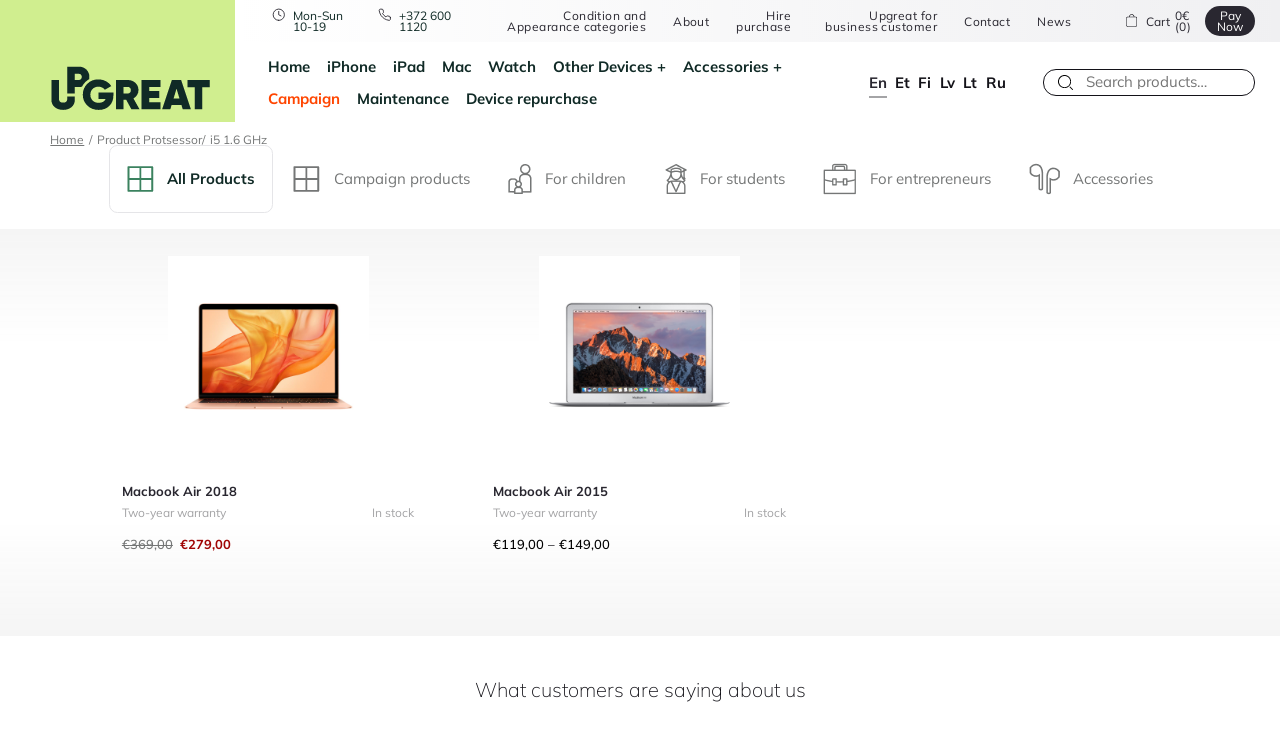

--- FILE ---
content_type: text/html; charset=UTF-8
request_url: https://en.upgreat.ee/processor/i5-1-6-ghz-en/
body_size: 14582
content:
<!doctype html>
<html lang="en-US">

<head>
	<meta charset="UTF-8">
	<meta name="viewport" content="width=device-width, initial-scale=1">
	<meta name="theme-color" content="#ffffff"/>
	<meta name="facebook-domain-verification" content="22vv95dc5psr6yn4jfvy0mmmjaph5w"/>
	<meta name="google-site-verification" content="SNBKyTAyVFgdycAWZQjcU8v9f5ZDl0cefHfofmwuDnM"/>


	<link rel="profile" href="http://gmpg.org/xfn/11">


	
	
	<script>(function (w, d, s, l, i){
w[l]=w[l]||[];
w[l].push({
'gtm.start':
new Date().getTime(), event: 'gtm.js',
});
var f=d.getElementsByTagName(s)[0],
j=d.createElement(s), dl=l!='dataLayer' ? '&l=' + l:'';
j.async=true;
j.src =
'https://www.googletagmanager.com/gtm.js?id=' + i + dl;
f.parentNode.insertBefore(j, f);
})(window, document, 'script', 'dataLayer', 'GTM-KQ26Z2J');</script>
	


	<script data-cookieconsent="ignore">window.dataLayer=window.dataLayer||[];
function gtag(){
dataLayer.push(arguments);
}
gtag("consent", "default", {
ad_personalization: "denied",
ad_storage: "denied",
ad_user_data: "denied",
analytics_storage: "denied",
functionality_storage: "denied",
personalization_storage: "denied",
security_storage: "granted",
wait_for_update: 500,
});
gtag("set", "ads_data_redaction", true);
gtag("set", "url_passthrough", true);</script>
<script id="Cookiebot" src="https://consent.cookiebot.com/uc.js" data-implementation="wp" data-cbid="47e09bff-08e2-40f9-815f-c9a68e1ebeb8" data-culture="EN" data-blockingmode="auto"></script>
<meta name='robots' content='index, follow, max-image-preview:large, max-snippet:-1, max-video-preview:-1'/>
	<style>img:is([sizes="auto" i], [sizes^="auto," i]){contain-intrinsic-size:3000px 1500px}</style>
	

<script data-cfasync="false" data-pagespeed-no-defer data-cookieconsent="ignore">var gtm4wp_datalayer_name="dataLayer";
var dataLayer=dataLayer||[];
const gtm4wp_use_sku_instead=1;
const gtm4wp_currency='EUR';
const gtm4wp_product_per_impression=15;
const gtm4wp_clear_ecommerce=false;
const gtm4wp_datalayer_max_timeout=2000;</script>
<meta property="og:title" content="UPGREAT"/>
<meta property="og:description" content="UPGREAT"/>
<meta property="og:type" content="article"/>
<meta property="og:article:published_time" content="2026-01-14 22:44:03"/>
<meta property="og:article:modified_time" content="2026-01-15 00:45:13"/>
<meta name="twitter:card" content="summary">
<meta name="twitter:title" content="UPGREAT"/>
<meta name="twitter:description" content="UPGREAT"/>

	
	<title>i5 1.6 GHz Archives - UPGREAT</title>
	<link rel="canonical" href="https://en.upgreat.ee/processor/i5-1-6-ghz-en/"/>
	<meta property="og:url" content="https://en.upgreat.ee/processor/i5-1-6-ghz-en/"/>
	<meta property="og:site_name" content="UPGREAT"/>
	<script type="application/ld+json" class="yoast-schema-graph">{"@context":"https://schema.org","@graph":[{"@type":"CollectionPage","@id":"https://en.upgreat.ee/processor/i5-1-6-ghz-en/","url":"https://en.upgreat.ee/processor/i5-1-6-ghz-en/","name":"i5 1.6 GHz Archives - UPGREAT","isPartOf":{"@id":"https://en.upgreat.ee/#website"},"breadcrumb":{"@id":"https://en.upgreat.ee/processor/i5-1-6-ghz-en/#breadcrumb"},"inLanguage":"en-US"},{"@type":"BreadcrumbList","@id":"https://en.upgreat.ee/processor/i5-1-6-ghz-en/#breadcrumb","itemListElement":[{"@type":"ListItem","position":1,"name":"Home","item":"https://en.upgreat.ee/"},{"@type":"ListItem","position":2,"name":"i5 1.6 GHz"}]},{"@type":"WebSite","@id":"https://en.upgreat.ee/#website","url":"https://en.upgreat.ee/","name":"UPGREAT","description":"UPGREAT","publisher":{"@id":"https://en.upgreat.ee/#organization"},"potentialAction":[{"@type":"SearchAction","target":{"@type":"EntryPoint","urlTemplate":"https://en.upgreat.ee/?s={search_term_string}"},"query-input":{"@type":"PropertyValueSpecification","valueRequired":true,"valueName":"search_term_string"}}],"inLanguage":"en-US"},{"@type":"Organization","@id":"https://en.upgreat.ee/#organization","name":"UPGREAT","url":"https://en.upgreat.ee/","logo":{"@type":"ImageObject","inLanguage":"en-US","@id":"https://en.upgreat.ee/#/schema/logo/image/","url":"https://en.upgreat.ee/wp-content/uploads/2022/09/logo-edited.png","contentUrl":"https://en.upgreat.ee/wp-content/uploads/2022/09/logo-edited.png","width":459,"height":287,"caption":"UPGREAT"},"image":{"@id":"https://en.upgreat.ee/#/schema/logo/image/"}}]}</script>
	


<link rel='dns-prefetch' href='//static.klaviyo.com'/>
<link rel="alternate" type="application/rss+xml" title="UPGREAT &raquo; Feed" href="https://en.upgreat.ee/feed/"/>

<link rel="stylesheet" type="text/css" href="//en.upgreat.ee/wp-content/cache/en.upgreat.ee/wpfc-minified/q035rrf/e77fd.css" media="all"/>
<style id='classic-theme-styles-inline-css'>.wp-block-button__link{color:#fff;background-color:#32373c;border-radius:9999px;box-shadow:none;text-decoration:none;padding:calc(.667em + 2px) calc(1.333em + 2px);font-size:1.125em}.wp-block-file__button{background:#32373c;color:#fff;text-decoration:none}</style>
<style id='global-styles-inline-css'>:root{--wp--preset--aspect-ratio--square:1;--wp--preset--aspect-ratio--4-3:4/3;--wp--preset--aspect-ratio--3-4:3/4;--wp--preset--aspect-ratio--3-2:3/2;--wp--preset--aspect-ratio--2-3:2/3;--wp--preset--aspect-ratio--16-9:16/9;--wp--preset--aspect-ratio--9-16:9/16;--wp--preset--color--black:#000000;--wp--preset--color--cyan-bluish-gray:#abb8c3;--wp--preset--color--white:#ffffff;--wp--preset--color--pale-pink:#f78da7;--wp--preset--color--vivid-red:#cf2e2e;--wp--preset--color--luminous-vivid-orange:#ff6900;--wp--preset--color--luminous-vivid-amber:#fcb900;--wp--preset--color--light-green-cyan:#7bdcb5;--wp--preset--color--vivid-green-cyan:#00d084;--wp--preset--color--pale-cyan-blue:#8ed1fc;--wp--preset--color--vivid-cyan-blue:#0693e3;--wp--preset--color--vivid-purple:#9b51e0;--wp--preset--gradient--vivid-cyan-blue-to-vivid-purple:linear-gradient(135deg,rgba(6,147,227,1) 0%,rgb(155,81,224) 100%);--wp--preset--gradient--light-green-cyan-to-vivid-green-cyan:linear-gradient(135deg,rgb(122,220,180) 0%,rgb(0,208,130) 100%);--wp--preset--gradient--luminous-vivid-amber-to-luminous-vivid-orange:linear-gradient(135deg,rgba(252,185,0,1) 0%,rgba(255,105,0,1) 100%);--wp--preset--gradient--luminous-vivid-orange-to-vivid-red:linear-gradient(135deg,rgba(255,105,0,1) 0%,rgb(207,46,46) 100%);--wp--preset--gradient--very-light-gray-to-cyan-bluish-gray:linear-gradient(135deg,rgb(238,238,238) 0%,rgb(169,184,195) 100%);--wp--preset--gradient--cool-to-warm-spectrum:linear-gradient(135deg,rgb(74,234,220) 0%,rgb(151,120,209) 20%,rgb(207,42,186) 40%,rgb(238,44,130) 60%,rgb(251,105,98) 80%,rgb(254,248,76) 100%);--wp--preset--gradient--blush-light-purple:linear-gradient(135deg,rgb(255,206,236) 0%,rgb(152,150,240) 100%);--wp--preset--gradient--blush-bordeaux:linear-gradient(135deg,rgb(254,205,165) 0%,rgb(254,45,45) 50%,rgb(107,0,62) 100%);--wp--preset--gradient--luminous-dusk:linear-gradient(135deg,rgb(255,203,112) 0%,rgb(199,81,192) 50%,rgb(65,88,208) 100%);--wp--preset--gradient--pale-ocean:linear-gradient(135deg,rgb(255,245,203) 0%,rgb(182,227,212) 50%,rgb(51,167,181) 100%);--wp--preset--gradient--electric-grass:linear-gradient(135deg,rgb(202,248,128) 0%,rgb(113,206,126) 100%);--wp--preset--gradient--midnight:linear-gradient(135deg,rgb(2,3,129) 0%,rgb(40,116,252) 100%);--wp--preset--font-size--small:13px;--wp--preset--font-size--medium:20px;--wp--preset--font-size--large:36px;--wp--preset--font-size--x-large:42px;--wp--preset--spacing--20:0.44rem;--wp--preset--spacing--30:0.67rem;--wp--preset--spacing--40:1rem;--wp--preset--spacing--50:1.5rem;--wp--preset--spacing--60:2.25rem;--wp--preset--spacing--70:3.38rem;--wp--preset--spacing--80:5.06rem;--wp--preset--shadow--natural:6px 6px 9px rgba(0, 0, 0, 0.2);--wp--preset--shadow--deep:12px 12px 50px rgba(0, 0, 0, 0.4);--wp--preset--shadow--sharp:6px 6px 0px rgba(0, 0, 0, 0.2);--wp--preset--shadow--outlined:6px 6px 0px -3px rgba(255, 255, 255, 1), 6px 6px rgba(0, 0, 0, 1);--wp--preset--shadow--crisp:6px 6px 0px rgba(0, 0, 0, 1);}:where(.is-layout-flex){gap:0.5em;}:where(.is-layout-grid){gap:0.5em;}body .is-layout-flex{display:flex;}.is-layout-flex{flex-wrap:wrap;align-items:center;}.is-layout-flex > :is(*, div){margin:0;}body .is-layout-grid{display:grid;}.is-layout-grid > :is(*, div){margin:0;}:where(.wp-block-columns.is-layout-flex){gap:2em;}:where(.wp-block-columns.is-layout-grid){gap:2em;}:where(.wp-block-post-template.is-layout-flex){gap:1.25em;}:where(.wp-block-post-template.is-layout-grid){gap:1.25em;}.has-black-color{color:var(--wp--preset--color--black) !important;}.has-cyan-bluish-gray-color{color:var(--wp--preset--color--cyan-bluish-gray) !important;}.has-white-color{color:var(--wp--preset--color--white) !important;}.has-pale-pink-color{color:var(--wp--preset--color--pale-pink) !important;}.has-vivid-red-color{color:var(--wp--preset--color--vivid-red) !important;}.has-luminous-vivid-orange-color{color:var(--wp--preset--color--luminous-vivid-orange) !important;}.has-luminous-vivid-amber-color{color:var(--wp--preset--color--luminous-vivid-amber) !important;}.has-light-green-cyan-color{color:var(--wp--preset--color--light-green-cyan) !important;}.has-vivid-green-cyan-color{color:var(--wp--preset--color--vivid-green-cyan) !important;}.has-pale-cyan-blue-color{color:var(--wp--preset--color--pale-cyan-blue) !important;}.has-vivid-cyan-blue-color{color:var(--wp--preset--color--vivid-cyan-blue) !important;}.has-vivid-purple-color{color:var(--wp--preset--color--vivid-purple) !important;}.has-black-background-color{background-color:var(--wp--preset--color--black) !important;}.has-cyan-bluish-gray-background-color{background-color:var(--wp--preset--color--cyan-bluish-gray) !important;}.has-white-background-color{background-color:var(--wp--preset--color--white) !important;}.has-pale-pink-background-color{background-color:var(--wp--preset--color--pale-pink) !important;}.has-vivid-red-background-color{background-color:var(--wp--preset--color--vivid-red) !important;}.has-luminous-vivid-orange-background-color{background-color:var(--wp--preset--color--luminous-vivid-orange) !important;}.has-luminous-vivid-amber-background-color{background-color:var(--wp--preset--color--luminous-vivid-amber) !important;}.has-light-green-cyan-background-color{background-color:var(--wp--preset--color--light-green-cyan) !important;}.has-vivid-green-cyan-background-color{background-color:var(--wp--preset--color--vivid-green-cyan) !important;}.has-pale-cyan-blue-background-color{background-color:var(--wp--preset--color--pale-cyan-blue) !important;}.has-vivid-cyan-blue-background-color{background-color:var(--wp--preset--color--vivid-cyan-blue) !important;}.has-vivid-purple-background-color{background-color:var(--wp--preset--color--vivid-purple) !important;}.has-black-border-color{border-color:var(--wp--preset--color--black) !important;}.has-cyan-bluish-gray-border-color{border-color:var(--wp--preset--color--cyan-bluish-gray) !important;}.has-white-border-color{border-color:var(--wp--preset--color--white) !important;}.has-pale-pink-border-color{border-color:var(--wp--preset--color--pale-pink) !important;}.has-vivid-red-border-color{border-color:var(--wp--preset--color--vivid-red) !important;}.has-luminous-vivid-orange-border-color{border-color:var(--wp--preset--color--luminous-vivid-orange) !important;}.has-luminous-vivid-amber-border-color{border-color:var(--wp--preset--color--luminous-vivid-amber) !important;}.has-light-green-cyan-border-color{border-color:var(--wp--preset--color--light-green-cyan) !important;}.has-vivid-green-cyan-border-color{border-color:var(--wp--preset--color--vivid-green-cyan) !important;}.has-pale-cyan-blue-border-color{border-color:var(--wp--preset--color--pale-cyan-blue) !important;}.has-vivid-cyan-blue-border-color{border-color:var(--wp--preset--color--vivid-cyan-blue) !important;}.has-vivid-purple-border-color{border-color:var(--wp--preset--color--vivid-purple) !important;}.has-vivid-cyan-blue-to-vivid-purple-gradient-background{background:var(--wp--preset--gradient--vivid-cyan-blue-to-vivid-purple) !important;}.has-light-green-cyan-to-vivid-green-cyan-gradient-background{background:var(--wp--preset--gradient--light-green-cyan-to-vivid-green-cyan) !important;}.has-luminous-vivid-amber-to-luminous-vivid-orange-gradient-background{background:var(--wp--preset--gradient--luminous-vivid-amber-to-luminous-vivid-orange) !important;}.has-luminous-vivid-orange-to-vivid-red-gradient-background{background:var(--wp--preset--gradient--luminous-vivid-orange-to-vivid-red) !important;}.has-very-light-gray-to-cyan-bluish-gray-gradient-background{background:var(--wp--preset--gradient--very-light-gray-to-cyan-bluish-gray) !important;}.has-cool-to-warm-spectrum-gradient-background{background:var(--wp--preset--gradient--cool-to-warm-spectrum) !important;}.has-blush-light-purple-gradient-background{background:var(--wp--preset--gradient--blush-light-purple) !important;}.has-blush-bordeaux-gradient-background{background:var(--wp--preset--gradient--blush-bordeaux) !important;}.has-luminous-dusk-gradient-background{background:var(--wp--preset--gradient--luminous-dusk) !important;}.has-pale-ocean-gradient-background{background:var(--wp--preset--gradient--pale-ocean) !important;}.has-electric-grass-gradient-background{background:var(--wp--preset--gradient--electric-grass) !important;}.has-midnight-gradient-background{background:var(--wp--preset--gradient--midnight) !important;}.has-small-font-size{font-size:var(--wp--preset--font-size--small) !important;}.has-medium-font-size{font-size:var(--wp--preset--font-size--medium) !important;}.has-large-font-size{font-size:var(--wp--preset--font-size--large) !important;}.has-x-large-font-size{font-size:var(--wp--preset--font-size--x-large) !important;}:where(.wp-block-post-template.is-layout-flex){gap:1.25em;}:where(.wp-block-post-template.is-layout-grid){gap:1.25em;}:where(.wp-block-columns.is-layout-flex){gap:2em;}:where(.wp-block-columns.is-layout-grid){gap:2em;}:root :where(.wp-block-pullquote){font-size:1.5em;line-height:1.6;}</style>

<link rel="stylesheet" type="text/css" href="//en.upgreat.ee/wp-content/cache/en.upgreat.ee/wpfc-minified/d7b49ura/e77fd.css" media="all"/>
<style id='contact-form-7-inline-css'>.wpcf7 .wpcf7-recaptcha iframe{margin-bottom:0;}.wpcf7 .wpcf7-recaptcha[data-align="center"] > div{margin:0 auto;}.wpcf7 .wpcf7-recaptcha[data-align="right"] > div{margin:0 0 0 auto;}</style>


<link rel="stylesheet" type="text/css" href="//en.upgreat.ee/wp-content/cache/en.upgreat.ee/wpfc-minified/qj1ua5ww/e77hp.css" media="all"/>
<style id='woocommerce-inline-inline-css'>.woocommerce form .form-row .required{visibility:visible;}</style>






<link rel="stylesheet" type="text/css" href="//en.upgreat.ee/wp-content/cache/en.upgreat.ee/wpfc-minified/1z7vyrwa/e77fd.css" media="all"/>
<style id='heateor_sss_frontend_css-inline-css'>.heateor_sss_button_instagram span.heateor_sss_svg,a.heateor_sss_instagram span.heateor_sss_svg{background:radial-gradient(circle at 30% 107%,#fdf497 0,#fdf497 5%,#fd5949 45%,#d6249f 60%,#285aeb 90%)}.heateor_sss_horizontal_sharing .heateor_sss_svg,.heateor_sss_standard_follow_icons_container .heateor_sss_svg{color:#fff;border-width:0px;border-style:solid;border-color:transparent}.heateor_sss_horizontal_sharing .heateorSssTCBackground{color:#666}.heateor_sss_horizontal_sharing span.heateor_sss_svg:hover,.heateor_sss_standard_follow_icons_container span.heateor_sss_svg:hover{border-color:transparent;}.heateor_sss_vertical_sharing span.heateor_sss_svg,.heateor_sss_floating_follow_icons_container span.heateor_sss_svg{color:#fff;border-width:0px;border-style:solid;border-color:transparent;}.heateor_sss_vertical_sharing .heateorSssTCBackground{color:#666;}.heateor_sss_vertical_sharing span.heateor_sss_svg:hover,.heateor_sss_floating_follow_icons_container span.heateor_sss_svg:hover{border-color:transparent;}@media screen and (max-width:783px){.heateor_sss_vertical_sharing{display:none!important}}</style>


<link rel="stylesheet" type="text/css" href="//en.upgreat.ee/wp-content/cache/en.upgreat.ee/wpfc-minified/6kzf74ho/e77fd.css" media="all"/>
<script src="//en.upgreat.ee/wp-content/cache/en.upgreat.ee/frjmbblr/e77fe.js" id="jquery-core-js"></script>
<script src="//en.upgreat.ee/wp-content/cache/en.upgreat.ee/6yi96nhf/e77fe.js" id="jquery-migrate-js"></script>
<script src="//en.upgreat.ee/wp-content/cache/en.upgreat.ee/qskifbja/e77fe.js" id="jquery-cascadingdropdown-js"></script>
<script src="//en.upgreat.ee/wp-content/cache/en.upgreat.ee/mjjawscz/e77fe.js" id="eabi-cascadingdropdown-js"></script>
<script id="wpml-cookie-js-extra">var wpml_cookies={"wp-wpml_current_language":{"value":"en","expires":1,"path":"\/"}};
var wpml_cookies={"wp-wpml_current_language":{"value":"en","expires":1,"path":"\/"}};</script>
<script src="//en.upgreat.ee/wp-content/cache/en.upgreat.ee/2z9mg5l5/e77fe.js" id="wpml-cookie-js" defer="defer" data-wp-strategy="defer"></script>
<script src="//en.upgreat.ee/wp-content/cache/en.upgreat.ee/g4yyb6oh/e77fe.js" id="jquery-blockui-js" defer="defer" data-wp-strategy="defer"></script>
<script id="wc-add-to-cart-js-extra">var wc_add_to_cart_params={"ajax_url":"\/wp-admin\/admin-ajax.php?lang=en","wc_ajax_url":"\/?wc-ajax=%%endpoint%%&lang=en","i18n_view_cart":"View cart","cart_url":"https:\/\/en.upgreat.ee\/checkout-2\/","is_cart":"","cart_redirect_after_add":"no"};</script>
<script src="//en.upgreat.ee/wp-content/cache/en.upgreat.ee/e73zq9gr/e77fe.js" id="wc-add-to-cart-js" defer="defer" data-wp-strategy="defer"></script>
<script src="//en.upgreat.ee/wp-content/cache/en.upgreat.ee/16ecy4a/e77fe.js" id="js-cookie-js" defer="defer" data-wp-strategy="defer"></script>
<script id="woocommerce-js-extra">var woocommerce_params={"ajax_url":"\/wp-admin\/admin-ajax.php?lang=en","wc_ajax_url":"\/?wc-ajax=%%endpoint%%&lang=en","i18n_password_show":"Show password","i18n_password_hide":"Hide password"};</script>
<script src="//en.upgreat.ee/wp-content/cache/en.upgreat.ee/2mshw9tg/e77fe.js" id="woocommerce-js" defer="defer" data-wp-strategy="defer"></script>
<script id="wc-settings-dep-in-header-js-after">console.warn("Scripts that have a dependency on [wc-settings, wc-blocks-checkout] must be loaded in the footer, klaviyo-klaviyo-checkout-block-editor-script was registered to load in the header, but has been switched to load in the footer instead. See https://github.com/woocommerce/woocommerce-gutenberg-products-block/pull/5059");
console.warn("Scripts that have a dependency on [wc-settings, wc-blocks-checkout] must be loaded in the footer, klaviyo-klaviyo-checkout-block-view-script was registered to load in the header, but has been switched to load in the footer instead. See https://github.com/woocommerce/woocommerce-gutenberg-products-block/pull/5059");</script>
<script id="wpml-xdomain-data-js-extra">var wpml_xdomain_data={"css_selector":"wpml-ls-item","ajax_url":"https:\/\/en.upgreat.ee\/wp-admin\/admin-ajax.php","current_lang":"en","_nonce":"72da8089c0"};</script>
<script src="//en.upgreat.ee/wp-content/cache/en.upgreat.ee/8ytpxwmw/e77fe.js" id="wpml-xdomain-data-js" defer="defer" data-wp-strategy="defer"></script>
<meta name="generator" content="WPML ver:4.8.4 stt:1,15,18,31,32,45;"/>



<script data-cfasync="false" data-pagespeed-no-defer data-cookieconsent="ignore">var dataLayer_content={"pageTitle":"i5 1.6 GHz Archives - UPGREAT","pagePostType":"product","pagePostType2":"tax-product","pageCategory":[],"browserName":"","browserVersion":"","browserEngineName":"","browserEngineVersion":"","osName":"","osVersion":"","deviceType":"bot","deviceManufacturer":"","deviceModel":"","customerTotalOrders":0,"customerTotalOrderValue":0,"customerFirstName":"","customerLastName":"","customerBillingFirstName":"","customerBillingLastName":"","customerBillingCompany":"","customerBillingAddress1":"","customerBillingAddress2":"","customerBillingCity":"","customerBillingState":"","customerBillingPostcode":"","customerBillingCountry":"","customerBillingEmail":"","customerBillingEmailHash":"","customerBillingPhone":"","customerShippingFirstName":"","customerShippingLastName":"","customerShippingCompany":"","customerShippingAddress1":"","customerShippingAddress2":"","customerShippingCity":"","customerShippingState":"","customerShippingPostcode":"","customerShippingCountry":""};
dataLayer.push(dataLayer_content);</script>
<script data-cfasync="false" data-pagespeed-no-defer data-cookieconsent="ignore">console.warn&&console.warn("[GTM4WP] Google Tag Manager container code placement set to OFF !!!");
console.warn&&console.warn("[GTM4WP] Data layer codes are active but GTM container must be loaded using custom coding !!!");</script>
<script id="js-search-dropdown-product" type="x-tmpl-mustache">{{#hasProducts}}
<div class="search-dropdown__right">
<h3>Products</h3>
<div class="search-dropdown__products js-products-search-results">
{{#products}}
<div class="cart__link__product__container">
<a href="{{link}}">
<div class="cart__link__product__image"> {{{thumbnail}}}</div><div class="cart__link__product__info">
<div class="cart__link__product__info__text"> <p>{{name}}</p> {{#sku}} <small><strong>SKU:</strong>{{sku}}</small> {{/sku}} <p>{{{price}}}</p></div></div></a></div>{{/products}}</div><a class="link link--small js-products-search-all-link" href="{{productsAllSearchLink}}">› View All</a></div>{{/hasProducts}}
{{^hasProducts}}
<div class="search-dropdown__right"> <h3>No matches found.</h3></div>{{/hasProducts}}</script>	<noscript><style>.woocommerce-product-gallery{opacity:1 !important;}</style></noscript>
	<link rel="icon" href="https://en.upgreat.ee/wp-content/uploads/2021/06/cropped-ug_fav-4-32x32.png" sizes="32x32"/>
<link rel="icon" href="https://en.upgreat.ee/wp-content/uploads/2021/06/cropped-ug_fav-4-192x192.png" sizes="192x192"/>
<link rel="apple-touch-icon" href="https://en.upgreat.ee/wp-content/uploads/2021/06/cropped-ug_fav-4-180x180.png"/>
<meta name="msapplication-TileImage" content="https://en.upgreat.ee/wp-content/uploads/2021/06/cropped-ug_fav-4-270x270.png"/>
		<style id="wp-custom-css">img[data-lazy-src]{
 opacity:0;}


img.lazyloaded{
 -webkit-transition:opacity .5s linear 0.2s;-moz-transition:opacity .5s linear 0.2s;transition:opacity .5s linear 0.2s;
 opacity:1;}</style>
		

	
	<script>window.gsc=window.gsc||function (){
(gsc.q=gsc.q||[]).push(arguments);
};
var langCode='en';
gsc('params', {
lang: langCode,
});</script>
	


	
	<script type="text/plain" data-cookieconsent="statistics">(function (h, o, t, j, a, r){
h.hj=h.hj||function (){
(h.hj.q=h.hj.q||[]).push(arguments);
};
h._hjSettings={hjid: 3700041, hjsv: 6};
a=o.getElementsByTagName("head")[0];
r=o.createElement("script");
r.async=1;
r.src=t + h._hjSettings.hjid + j + h._hjSettings.hjsv;
a.appendChild(r);
})(window, document, "https://static.hotjar.com/c/hotjar-", ".js?sv=");</script>
	

	<script>(function (ss, ex){
window.ldfdr=window.ldfdr||function (){
(ldfdr._q=ldfdr._q||[]).push([].slice.call(arguments));
};
(function (d, s){
fs=d.getElementsByTagName(s)[0];
function ce(src){
var cs=d.createElement(s);
cs.src=src;
cs.async=1;
fs.parentNode.insertBefore(cs, fs);
};ce('https://sc.lfeeder.com/lftracker_v1_' + ss + (ex ? '_' + ex:'') + '.js');
})(document, 'script');
})('Xbp1oaEO3ev7EdVj');</script>

	
		<style>#CookiebotWidget .CookiebotWidget-logo svg circle{fill:transparent !important;}
           #CookiebotWidget .CookiebotWidget-logo svg path{fill:#000000 !important;}</style>

	
</head>

<body class="archive tax-pa_processor term-i5-1-6-ghz-en term-17177 wp-custom-logo wp-theme-upgreat theme-upgreat woocommerce woocommerce-page woocommerce-no-js hfeed"class="post-1438117 product type-product status-publish product_cat-campaign-products product_cat-mac-en pa_processor-i5-1-6-ghz-en pa_ram-8-gb-en pa_screen-13-en pa_varv-gold-en first instock sale taxable shipping-taxable purchasable product-type-variable" id="js-page-body">


<noscript>
	<iframe src="https://www.googletagmanager.com/ns.html?id=GTM-KQ26Z2J"
			height="0" width="0" style="display:none;visibility:hidden"></iframe>
</noscript>



<div id="page" class="site">
	<div class="headroom">
		<header id="js-masthead" class="site-header" navigation-container>

			<div class="site-header__logo"> <a href="https://en.upgreat.ee/" rel="home" title="UPGREAT"> <img src="https://en.upgreat.ee/wp-content/uploads/2023/07/upgreat-logo-dark-green-transparent-1.svg" alt="UPGR8 OÜ"> </a></div><div class="site-header__menus">
				<div class="site-header__top">
					<div class="contacts desktop"> <p class="contacts__opening"> Mon-Sun 10-19</p> <a class="contacts__number" href="tel: +372 600 1120"> +372 600 1120</a></div><div class="site-header__additional-menu">
						<div class="menu-top-header-english-container"><ul id="menu-top-header-english" class="additional-menu"><li id="menu-item-1163186" class="menu-item menu-item-type-post_type menu-item-object-page menu-item-1163186"><a href="https://en.upgreat.ee/appearance-categories/">Condition and Appearance categories</a></li> <li id="menu-item-1163187" class="menu-item menu-item-type-post_type menu-item-object-page menu-item-1163187"><a href="https://en.upgreat.ee/about/">About</a></li> <li id="menu-item-1163188" class="menu-item menu-item-type-post_type menu-item-object-page menu-item-1163188"><a href="https://en.upgreat.ee/hire-purchase/">Hire purchase</a></li> <li id="menu-item-1163189" class="menu-item menu-item-type-post_type menu-item-object-page menu-item-1163189"><a href="https://en.upgreat.ee/upgreat-for-business-customer/">Upgreat for business customer</a></li> <li id="menu-item-1163190" class="menu-item menu-item-type-post_type menu-item-object-page menu-item-1163190"><a href="https://en.upgreat.ee/contact/">Contact</a></li> <li id="menu-item-1163191" class="menu-item menu-item-type-post_type menu-item-object-page menu-item-1163191"><a href="https://en.upgreat.ee/news/">News</a></li> </ul></div></div><div class="contacts mobile"> <p class="contacts__opening"> Mon-Sun 10-19</p> <a class="contacts__number" href="tel: +372 600 1120"> +372 600 1120</a></div><div class="js-mini-cart-container">
						<div class="mini-cart js-cart-items">
    <a href="https://en.upgreat.ee/checkout-2/">
        <div class="mini-cart__content"> <span>Cart</span> 0€ (0)</div></a>
    <div class="mini-cart__button"> <a class="button button--small" href="https://en.upgreat.ee/checkout-2/">Pay Now</a></div></div></div><div class="header-search" search-container>
						<div class="header-search__button" search-button></div><div class="header-search__content" search-form>
							<div class="search-form">
    <form data-test="" action="https://en.upgreat.ee/shop/" method="get" class="search-form js-autocomplete-search-form">
        <div class="search-form__container"> <input type="hidden" name="lang" value="en"> <input class="search-form__button js-search-field-button" type="submit" value="search" /> <input class="search-form__field search-field js-search-field-input" value="" type="text" name="search_term" autocomplete="off" id="search" placeholder="Search products…" /></div><div class="search-field-length-notice js-search-field-length-notice hidden"> Minimum 2 characters to initiate search</div></form></div><div class="search-dropdown__container js-search-dropdown search-dropdown-hidden">

	<div class="search-dropdown__right">
		<h3>Products</h3>
		<div class="search-dropdown__products js-products-search-results"></div><a class="link link--small js-products-search-all-link" href="">› View All</a></div></div><div class="header-search__button--close" search-close></div></div></div><button class="site-menu-toggle menu-toggle hamburger hamburger--squeeze touch--only"
							id="js-main-menu-toggle" aria-controls="js-main-menu" aria-expanded="false" type="button"
							aria-label="Hamburger Button" burger-button>
                            <span class="hamburger-box">
                                <span class="hamburger-inner"></span>
                            </span>
					</button></div><nav class="site-nav" id="js-main-menu-container" navigation-list>
					<div class="site-nav__menu-area">
						<div class="menu-menu-1-english-container"><ul id="js-main-menu" class="main-menu"><li id="menu-item-1111242" class="menu-item menu-item-type-post_type menu-item-object-page menu-item-home menu-item-1111242"><a href="https://en.upgreat.ee/">Home</a></li> <li id="menu-item-87559" class="menu-item menu-item-type-taxonomy menu-item-object-product_cat menu-item-87559"><a href="https://en.upgreat.ee/product-category/iphone-en/">iPhone</a></li> <li id="menu-item-87558" class="menu-item menu-item-type-taxonomy menu-item-object-product_cat menu-item-87558"><a href="https://en.upgreat.ee/product-category/ipad-en/">iPad</a></li> <li id="menu-item-87561" class="menu-item menu-item-type-taxonomy menu-item-object-product_cat menu-item-87561"><a href="https://en.upgreat.ee/product-category/mac-en/">Mac</a></li> <li id="menu-item-87562" class="menu-item menu-item-type-taxonomy menu-item-object-product_cat menu-item-87562"><a href="https://en.upgreat.ee/product-category/watch-en/">Watch</a></li> <li id="menu-item-1179906" class="menu-item menu-item-type-taxonomy menu-item-object-product_cat menu-item-has-children menu-item-1179906"><a href="https://en.upgreat.ee/product-category/other-devices/">Other Devices</a> <ul class="sub-menu"> <li id="menu-item-1181105" class="menu-item menu-item-type-taxonomy menu-item-object-product_cat menu-item-1181105"><a href="https://en.upgreat.ee/product-category/other-devices/multimedia-en/">Multimedia</a></li> <li id="menu-item-1181108" class="menu-item menu-item-type-taxonomy menu-item-object-product_cat menu-item-1181108"><a href="https://en.upgreat.ee/product-category/other-devices/keyboards-and-mice/">Keyboards and Mice</a></li> <li id="menu-item-1181107" class="menu-item menu-item-type-taxonomy menu-item-object-product_cat menu-item-1181107"><a href="https://en.upgreat.ee/product-category/other-devices/monitors/">Monitors</a></li> <li id="menu-item-1181106" class="menu-item menu-item-type-taxonomy menu-item-object-product_cat menu-item-1181106"><a href="https://en.upgreat.ee/product-category/other-devices/other/">Other</a></li> </ul> </li> <li id="menu-item-87560" class="menu-item menu-item-type-taxonomy menu-item-object-product_cat menu-item-has-children menu-item-87560"><a href="https://en.upgreat.ee/product-category/accessories/">Accessories</a> <ul class="sub-menu"> <li id="menu-item-1182567" class="menu-item menu-item-type-taxonomy menu-item-object-product_cat menu-item-1182567"><a href="https://en.upgreat.ee/product-category/accessories/cases-and-covers/">Cases and Covers</a></li> <li id="menu-item-1182568" class="menu-item menu-item-type-taxonomy menu-item-object-product_cat menu-item-1182568"><a href="https://en.upgreat.ee/product-category/accessories/screen-protectors/">Screen Protectors</a></li> <li id="menu-item-1182566" class="menu-item menu-item-type-taxonomy menu-item-object-product_cat menu-item-1182566"><a href="https://en.upgreat.ee/product-category/accessories/watch-bands/">Watch Bands</a></li> <li id="menu-item-1182565" class="menu-item menu-item-type-taxonomy menu-item-object-product_cat menu-item-1182565"><a href="https://en.upgreat.ee/product-category/accessories/chargers-cables-adapters/">Chargers, cables, adapters</a></li> </ul> </li> <li id="menu-item-1177456" class="campaign-cat menu-item menu-item-type-taxonomy menu-item-object-product_cat menu-item-1177456"><a href="https://en.upgreat.ee/product-category/campaign-products/">Campaign</a></li> <li id="menu-item-148270" class="menu-item menu-item-type-post_type menu-item-object-page menu-item-148270"><a href="https://en.upgreat.ee/maintenance-and-repair-of-apple-devices/">Maintenance</a></li> <li id="menu-item-139004" class="menu-item menu-item-type-post_type menu-item-object-page menu-item-139004"><a href="https://en.upgreat.ee/device-repurchase/">Device repurchase</a></li> </ul></div><div class="menu-top-header-english-container"><ul id="menu-top-header-english-1" class="additional-menu"><li class="menu-item menu-item-type-post_type menu-item-object-page menu-item-1163186"><a href="https://en.upgreat.ee/appearance-categories/">Condition and Appearance categories</a></li> <li class="menu-item menu-item-type-post_type menu-item-object-page menu-item-1163187"><a href="https://en.upgreat.ee/about/">About</a></li> <li class="menu-item menu-item-type-post_type menu-item-object-page menu-item-1163188"><a href="https://en.upgreat.ee/hire-purchase/">Hire purchase</a></li> <li class="menu-item menu-item-type-post_type menu-item-object-page menu-item-1163189"><a href="https://en.upgreat.ee/upgreat-for-business-customer/">Upgreat for business customer</a></li> <li class="menu-item menu-item-type-post_type menu-item-object-page menu-item-1163190"><a href="https://en.upgreat.ee/contact/">Contact</a></li> <li class="menu-item menu-item-type-post_type menu-item-object-page menu-item-1163191"><a href="https://en.upgreat.ee/news/">News</a></li> </ul></div></div><div class="lang-container" lang-container>
							
								<button class="lang-container__current has--children"
										lang-button>
									en<span>&#10095;</span>
								</button>

																<div class="lang-container__lang-other" lang-others> <a href="https://upgreat.ee/processor/i5-1-6-ghz/">et</a> <a href="https://upgreat.fi/processor/i5-1-6-ghz-fi/">fi</a> <a href="https://upgreat.lv/processor/i5-1-6-ghz-lv/">lv</a> <a href="https://upgreat.lt/processor/i5-1-6-ghz-lt/">lt</a> <a href="https://ru.upgreat.ee/processor/i5-1-6-ghz-ru/">ru</a></div></div><div class="search-form">
    <form data-test="" action="https://en.upgreat.ee/shop/" method="get" class="search-form js-autocomplete-search-form">
        <div class="search-form__container"> <input type="hidden" name="lang" value="en"> <input class="search-form__button js-search-field-button" type="submit" value="search" /> <input class="search-form__field search-field js-search-field-input" value="" type="text" name="search_term" autocomplete="off" id="search" placeholder="Search products…" /></div><div class="search-field-length-notice js-search-field-length-notice hidden"> Minimum 2 characters to initiate search</div></form></div><div class="search-dropdown__container js-search-dropdown search-dropdown-hidden">

	<div class="search-dropdown__right">
		<h3>Products</h3>
		<div class="search-dropdown__products js-products-search-results"></div><a class="link link--small js-products-search-all-link" href="">› View All</a></div></div></nav></div></header></div><main id="content" class="site-content">


<section class="shop shop__top">
	<nav class="woocommerce-breadcrumb" aria-label="Breadcrumb"><a href="https://en.upgreat.ee">Home</a><span>/</span>Product Protsessor<span>/</span>i5 1.6 GHz</nav>


<div class="quick-navigation">
  <ul class="quick-navigation__area">
    <li class="quick-navigation__item"> <a class="quick-navigation__link active" name="group_class" value="koik-tooted"> <div class="quick-navigation__img-wrapper"> <img src="https://en.upgreat.ee/wp-content/themes/upgreat/assets/dist/img/svg/all.svg" class="quick-navigation__img"> <img src="https://en.upgreat.ee/wp-content/themes/upgreat/assets/dist/img/svg/all-hover.svg" class="quick-navigation__img--hover"></div>All Products </a> </li>
	  <li class="quick-navigation__item"> <a class="quick-navigation__category_link" href="https://en.upgreat.ee/product-category/campaign-products/"> <div class="quick-navigation__img-wrapper"> <img src="https://en.upgreat.ee/wp-content/themes/upgreat/assets/dist/img/svg/all.svg" class="quick-navigation__img"> <img src="https://en.upgreat.ee/wp-content/themes/upgreat/assets/dist/img/svg/all-hover.svg" class="quick-navigation__img--hover"></div>Campaign products </a> </li>
    <li class="quick-navigation__item"> <a class="quick-navigation__link" name="group_class" value="lapsele-pereliikmele"> <div class="quick-navigation__img-wrapper"> <img src="https://en.upgreat.ee/wp-content/themes/upgreat/assets/dist/img/Vector.png" class="quick-navigation__img"> <img src="https://en.upgreat.ee/wp-content/themes/upgreat/assets/dist/img/Vector.png" class="quick-navigation__img--hover"></div>For children </a> </li>
    <li class="quick-navigation__item"> <a class="quick-navigation__link" name="group_class" value="tudengile"> <div class="quick-navigation__img-wrapper"> <img src="https://en.upgreat.ee/wp-content/themes/upgreat/assets/dist/img/Vector-2.png" class="quick-navigation__img"> <img src="https://en.upgreat.ee/wp-content/themes/upgreat/assets/dist/img/Vector-2.png" class="quick-navigation__img--hover"></div>For students </a> </li>
    <li class="quick-navigation__item"> <a class="quick-navigation__link" name="group_class" value="ettevotjale"> <div class="quick-navigation__img-wrapper"> <img src="https://en.upgreat.ee/wp-content/themes/upgreat/assets/dist/img/Group_40412.png" class="quick-navigation__img"> <img src="https://en.upgreat.ee/wp-content/themes/upgreat/assets/dist/img/Group_40412.png" class="quick-navigation__img--hover"></div>For entrepreneurs </a> </li>
    <li class="quick-navigation__item"> <a class="quick-navigation__link" name="group_class" value="lisatarvikud"> <div class="quick-navigation__img-wrapper"> <img src="https://en.upgreat.ee/wp-content/themes/upgreat/assets/dist/img/Group.png" class="quick-navigation__img"> <img src="https://en.upgreat.ee/wp-content/themes/upgreat/assets/dist/img/Group.png" class="quick-navigation__img--hover"></div>Accessories </a> </li>
  </ul></div></section>

<section class="shop shop--gradient" id="shop">


				
	<div class="max--width shop__grid">
	
		<div class="shop__main max--width--smaller js-list-view-container" id="products-container"><nav class="woocommerce-breadcrumb" aria-label="Breadcrumb"><a href="https://en.upgreat.ee">Home</a><span>/</span>Product Protsessor<span>/</span>i5 1.6 GHz</nav>
	<input type="hidden" id="js-current-page-number" value="1" />
<div class="woocommerce-notices-wrapper"></div><p class="woocommerce-result-count">
	Showing all 2 results</p>

<p class="found-items mobile">
	Found 2 products</p>
	<ul class="products columns-4">


<li data-sku="MACBOOK_AIR_2018" class="product type-product post-1438117 status-publish first instock product_cat-campaign-products product_cat-mac-en sale taxable shipping-taxable purchasable product-type-variable">

	<div class="shop-product">
			<a href="https://en.upgreat.ee/product/macbook-air-2018/">
						<div class="shop-product__image"> <img src='https://upgreat.ee/ugvam/resource/images/MACBOOK_AIR_2018--13%22--Gold--1.jpg' class="attachment-woocommerce_thumbnail size-woocommerce_thumbnail" alt="Macbook Air 2018" loading="lazy"></div><div class="shop-product__title-info">
				<h2 class="woocommerce-loop-product__title">Macbook Air 2018</h2>
										<div class="shop-product__info-points"> <ul> <li class="shop-product__info-points__item"> Two-year warranty </li> <li class="shop-product__info-points__item"> In stock </li> </ul></div></div></a>

			<div class="shop-product__price"> <del aria-hidden="true"><span class="woocommerce-Price-amount amount"><bdi><span class="woocommerce-Price-currencySymbol">&euro;</span>369,00</bdi></span></del> <span class="screen-reader-text">Original price was: &euro;369,00.</span><ins aria-hidden="true"><span class="woocommerce-Price-amount amount"><bdi><span class="woocommerce-Price-currencySymbol">&euro;</span>279,00</bdi></span></ins><span class="screen-reader-text">Current price is: &euro;279,00.</span></div></div></li>

<li data-sku="MACBOOK_AIR_2015" class="product type-product post-1291775 status-publish instock product_cat-campaign-products product_cat-mac-en sale taxable shipping-taxable purchasable product-type-variable">

	<div class="shop-product">
			<a href="https://en.upgreat.ee/product/macbook-air-2015/">
						<div class="shop-product__image"> <img src='https://upgreat.ee/ugvam/resource/images/MACBOOK_AIR_2015--13%22--Silver--1.jpg' class="attachment-woocommerce_thumbnail size-woocommerce_thumbnail" alt="Macbook Air 2015" loading="lazy"></div><div class="shop-product__title-info">
				<h2 class="woocommerce-loop-product__title">Macbook Air 2015</h2>
										<div class="shop-product__info-points"> <ul> <li class="shop-product__info-points__item"> Two-year warranty </li> <li class="shop-product__info-points__item"> In stock </li> </ul></div></div></a>

			<div class="shop-product__price"> <span class="woocommerce-Price-amount amount" aria-hidden="true"><bdi><span class="woocommerce-Price-currencySymbol">&euro;</span>119,00</bdi></span> <span aria-hidden="true">&ndash;</span> <span class="woocommerce-Price-amount amount" aria-hidden="true"><bdi><span class="woocommerce-Price-currencySymbol">&euro;</span>149,00</bdi></span><span class="screen-reader-text">Price range: &euro;119,00 through &euro;149,00</span></div></div></li>
</ul></div></div></section>

<section class="reviews">
	<h2 class="reviews__title">What customers are saying about us</h2>
	<div class="reviews__container max--width">

			<script defer async src='https://cdn.trustindex.io/loader.js?ccf412b3412c488cff960622fd3'></script></div></section></main>

<section class="newsletter js-ws-newsletter">
    <div class="newsletter__section max--width--smaller" id="newsletter">
        <h2 class="section-title">Join our newsletter! Fresh information directly to the inbox!</h2>

        <form class="newsletter__section__form newsletter-form" action="https://en.upgreat.ee/wp-admin/admin-post.php" method="POST">
            <input type="hidden" name="action" value="ws_subscribe_to_mailchimp" />
            <div class="mc4wp-form-fields">
                <div class="newsletter__container"> <input type="email" name="ws_mailchimp_email" class="newsletter__input" placeholder="Enter email address" required> <input type="submit" class="newsletter__btn" value="Join"></div><div class="newsletter-privacy"> <label> <input name="AGREE_TO_TERMS" type="checkbox" value="1" required> <span>I agree</span> <a href="https://en.upgreat.ee/privacy-terms/" target="_blank">with privacy policy terms</a> </label></div></div><div class="js-mailchimp-response"></div></form></div></section></div><footer id="colophon" class="site-footer">
	<div class="site-footer__container__top max--width--smaller">
		<div class="site-footer__menus"> <ul class="site-footer__menu"><li><h3>Products</h3></li><li><a href="https://en.upgreat.ee/product-category/iphone-en/">iPhone</a></li><li><a href="https://en.upgreat.ee/product-category/ipad-en/">iPad</a></li><li><a href="https://en.upgreat.ee/product-category/mac-en/">Mac</a></li><li><a href="https://en.upgreat.ee/product-category/watch-en/">Watch</a></li><li><a href="https://en.upgreat.ee/product-category/other-devices/">Other Devices</a></li><li><a href="https://en.upgreat.ee/product-category/accessories/">Accessories</a></li><li><a href="https://en.upgreat.ee/product-category/campaign-products/">Campaign products</a></li><li><a href="https://en.upgreat.ee/maintenance-and-repair-of-apple-devices/">Maintenance and Service</a></li><li><a href="https://en.upgreat.ee/device-repurchase/">Device repurchase</a></li></ul><ul class="site-footer__menu"><li><h3>General information</h3></li><li><a href="https://en.upgreat.ee/contact/">Contact</a></li><li><a href="https://en.upgreat.ee/about/">About</a></li><li><a href="https://en.upgreat.ee/upgreat-for-business-customer/">Business client</a></li><li><a href="https://upgreat.goaffpro.com">Affiliate partner account</a></li></ul><ul class="site-footer__menu"><li><h3>Purchase & Warranty</h3></li><li><a href="https://en.upgreat.ee/product-return/">Product Return</a></li><li><a href="https://en.upgreat.ee/sales-terms-and-conditions/">Sales terms and conditions</a></li><li><a href="https://en.upgreat.ee/warranty-terms-and-conditions/">Warranty terms and conditions</a></li><li><a href="https://en.upgreat.ee/waste-collection/">Waste collection</a></li><li><a href="https://en.upgreat.ee/appearance-categories/">Condition and Appearance categories</a></li><li class="payment-methods"> <img data-src="https://en.upgreat.ee/wp-content/uploads/2021/08/Visa.svg" data-srcset="" data-sizes="(max-width: 150px) 100vw, 150px"class="js-lazyload-image" src="https://en.upgreat.ee/wp-content/uploads/2021/08/Visa.svg" alt=""title=""/> <img data-src="https://en.upgreat.ee/wp-content/uploads/2021/06/Mastercard.svg" data-srcset="" data-sizes="(max-width: 150px) 100vw, 150px"class="js-lazyload-image" src="https://en.upgreat.ee/wp-content/uploads/2021/06/Mastercard.svg" alt=""title=""/> <img data-src="https://en.upgreat.ee/wp-content/uploads/2021/06/Maestro.svg" data-srcset="" data-sizes="(max-width: 150px) 100vw, 150px"class="js-lazyload-image" src="https://en.upgreat.ee/wp-content/uploads/2021/06/Maestro.svg" alt=""title=""/> <img data-src="https://en.upgreat.ee/wp-content/uploads/2021/06/Amex.svg" data-srcset="" data-sizes="(max-width: 150px) 100vw, 150px"class="js-lazyload-image" src="https://en.upgreat.ee/wp-content/uploads/2021/06/Amex.svg" alt=""title=""/> </li></ul><ul class="site-footer__menu"><li><h3>Conditions</h3></li><li><a href="https://en.upgreat.ee/hire-purchase/">Hire purchase</a></li><li><a href="https://en.upgreat.ee/privacy-terms/">Privacy terms</a></li><li><a href="https://en.upgreat.ee/service-terms-and-conditions/">Service terms and conditions</a></li></ul></div><div class="footer-info">
			

<h3 class="title title--uppercase title--medium">UPGR8 OÜ</h3>
<div class="footer-info__info">
            <div class="footer-info__temporary">
            <ul>
<li>We are available by Chat Mon-Sat. 10-21, Sun 10-19, by phone and e-mail Mon-Sun. 10-19. Call us: +372 600 1449 or +372 600 1120</li>
<li>All our products are in stock and come with a 14-day return policy.</li>
<li>The store in T1 Tallinn Shopping Centre is open Mo-Su 10-20. Peterburi tee 2. Tallinn.</li>
<li>The store in Lasnamäe Centrum is open Mo-Sa 10-21, Su 10-19. Mustakivi tee 13, Tallinn.</li>
</ul>
<p><code><div class="heateor_sss_sharing_container heateor_sss_horizontal_sharing" data-heateor-ss-offset="0" data-heateor-sss-href='https://en.upgreat.ee/product/macbook-air-2015/'><div class="heateor_sss_sharing_ul"><a aria-label="Facebook Share" style="padding:7.35px 0 !important" class="heateor_sss_facebook_share"><div class="fb-share-button" data-href="https://en.upgreat.ee/product/macbook-air-2015/" data-layout="button"></div></a><a target="_blank" aria-label="Facebook Messenger" class="heateor_sss_button_facebook_messenger" href="https://www.facebook.com/dialog/send?app_id=1904103319867886&display=popup&link=https%3A%2F%2Fen.upgreat.ee%2Fproduct%2Fmacbook-air-2015%2F&redirect_uri=https%3A%2F%2Fen.upgreat.ee%2Fproduct%2Fmacbook-air-2015%2F" style="font-size:32px!important;box-shadow:none;display:inline-block;vertical-align:middle"><span class="heateor_sss_svg heateor_sss_s__default heateor_sss_s_facebook_messenger" style="background-color:#0084ff;width:35px;height:35px;border-radius:999px;display:inline-block;opacity:1;float:left;font-size:32px;box-shadow:none;display:inline-block;font-size:16px;padding:0 4px;vertical-align:middle;background-repeat:repeat;overflow:hidden;padding:0;cursor:pointer;box-sizing:content-box"><svg style="display:block;border-radius:999px;" focusable="false" aria-hidden="true" xmlns="http://www.w3.org/2000/svg" width="100%" height="100%" viewBox="-2 -2 36 36"><path fill="#fff" d="M16 5C9.986 5 5.11 9.56 5.11 15.182c0 3.2 1.58 6.054 4.046 7.92V27l3.716-2.06c.99.276 2.04.425 3.128.425 6.014 0 10.89-4.56 10.89-10.183S22.013 5 16 5zm1.147 13.655L14.33 15.73l-5.423 3 5.946-6.31 2.816 2.925 5.42-3-5.946 6.31z"/></svg></span></a><a aria-label="Whatsapp" class="heateor_sss_whatsapp" href="https://api.whatsapp.com/send?text=Macbook%20Air%202015%20https%3A%2F%2Fen.upgreat.ee%2Fproduct%2Fmacbook-air-2015%2F" title="Whatsapp" rel="nofollow noopener" target="_blank" style="font-size:32px!important;box-shadow:none;display:inline-block;vertical-align:middle"><span class="heateor_sss_svg" style="background-color:#55eb4c;width:35px;height:35px;border-radius:999px;display:inline-block;opacity:1;float:left;font-size:32px;box-shadow:none;display:inline-block;font-size:16px;padding:0 4px;vertical-align:middle;background-repeat:repeat;overflow:hidden;padding:0;cursor:pointer;box-sizing:content-box"><svg style="display:block;border-radius:999px;" focusable="false" aria-hidden="true" xmlns="http://www.w3.org/2000/svg" width="100%" height="100%" viewBox="-6 -5 40 40"><path class="heateor_sss_svg_stroke heateor_sss_no_fill" stroke="#fff" stroke-width="2" fill="none" d="M 11.579798566743314 24.396926207859085 A 10 10 0 1 0 6.808479557110079 20.73576436351046"></path><path d="M 7 19 l -1 6 l 6 -1" class="heateor_sss_no_fill heateor_sss_svg_stroke" stroke="#fff" stroke-width="2" fill="none"></path><path d="M 10 10 q -1 8 8 11 c 5 -1 0 -6 -1 -3 q -4 -3 -5 -5 c 4 -2 -1 -5 -1 -4" fill="#fff"></path></svg></span></a></div><div class="heateorSssClear"></div></div></code></p></div></div><div class="footer-info__info"> <p> <b>Address: </b> <a target="_blank" href="https://goo.gl/maps/WF5YbJJN9ksq1hv9A"> Peterburi tee 2, 11415 Tallinn, Eesti</a> </p> <p> <b> Phone number: </b> <a href="tel: +372 600 1120"> +372 600 1120</a> </p> <p> <b> E-mail address: </b> <a href="mailto:info@upgreat.ee">info@upgreat.ee</a> </p></div><div class="footer-info__buttons">
    <div class="footer-info__buttons__content"> <a target="_blank" class="button button--line" href="https://www.google.com/maps/place/T1+Center/@59.4247085,24.7926591,17z/data=!3m1!5s0x4692eb553f871851:0x73ef80fe74d07fb9!4m6!3m5!1s0x4692eb5530a8cb95:0xc94320d71399e5ed!8m2!3d59.4247058!4d24.795234!16s%2Fg%2F11fhvxfd5m?entry=ttu">Location map</a> <img src="https://en.upgreat.ee/wp-content/uploads/2023/07/upgreat-logo-dark-green-transparent-1.svg" alt="UPGR8 OÜ"></div></div><div class="footer-info__info"> <p> <b> Registration number: </b> 16044755 </p> <p> <b> VAT number: </b> EE102289046 </p> <p> <b> Account: </b> Swedbank EE152200221075059739 </p> <p> <a target="_blank" href="https://www.phonecheck.com/partners/upgreat"> <img style="width: auto; height: auto; max-height: 8rem;" src="https://en.upgreat.ee/wp-content/uploads/2024/04/phonecheck_upgreat_verified_partner.png" alt=""> </a> </p></div></div></div><div class="site-footer__container__bottom max--width--smaller">
		<div class="site-footer__container__bottom__left"> <p>© UPGR8 OÜ 2026</p> <span>|</span> <a href="https://en.upgreat.ee/privacy-terms/">Privaatsustingimused</a></div></div></div></div></footer>

<div class="ie-alert" id="js-ie-alert">
    <div class="ie-alert__container">
        <div> <img src="https://en.upgreat.ee/wp-content/themes/upgreat/assets/dist/img/svg/ie-logo.svg" alt="Internet Explorer Icon"></div><div class="ie-alert__container__content">
            <p><strong>NB!</strong> Microsoft on loobunud Internet Exploreri arendamisest ning sellele uuenduste
                tegemisest ja ei soovita antud internetibrauserit turvanõrkuste tõttu kasutada. Internet Explorer ei
                toeta enam uusi võrgustandardeid ning antud veebilahendus ei tööta siinses brauseris korrektselt.            </p>

            <div class="ie-alert__container__content__browsers-links"> <p>Palun lae alla mõni moodne veebilehitseja:</p> <ul> <li> <a target="_blank" rel="noreferrer" href="https://www.google.com/intl/et/chrome/">Google Chrome </a> </li> <li> <a target="_blank" rel="noreferrer" href="https://www.mozilla.org/et/firefox/new/">Mozilla Firefox </a> </li> <li> <a target="_blank" rel="noreferrer" href="https://www.microsoft.com/en-us/edge">Microsoft Edge </a> </li> </ul></div></div><button class="ie-alert__container__close" id="js-close-alert">&#10005;</button></div></div><div class="page--shadow" id="js-page-shadow"></div><script type="speculationrules">{"prefetch":[{"source":"document","where":{"and":[{"href_matches":"\/*"},{"not":{"href_matches":["\/wp-*.php","\/wp-admin\/*","\/wp-content\/uploads\/*","\/wp-content\/*","\/wp-content\/plugins\/*","\/wp-content\/themes\/upgreat\/*","\/*\\?(.+)"]}},{"not":{"selector_matches":"a[rel~=\"nofollow\"]"}},{"not":{"selector_matches":".no-prefetch, .no-prefetch a"}}]},"eagerness":"conservative"}]}</script>
<script type="application/ld+json">{"@context":"https:\/\/schema.org\/","@graph":[{"@type":"BreadcrumbList","itemListElement":[{"@type":"ListItem","position":1,"item":{"name":"Home","@id":"https:\/\/en.upgreat.ee"}},{"@type":"ListItem","position":2,"item":{"name":"Product Protsessor","@id":"https:\/\/en.upgreat.ee\/processor\/i5-1-6-ghz-en\/"}},{"@type":"ListItem","position":3,"item":{"name":"i5 1.6 GHz","@id":"https:\/\/en.upgreat.ee\/processor\/i5-1-6-ghz-en\/"}}]},{"@type":"BreadcrumbList","itemListElement":[{"@type":"ListItem","position":1,"item":{"name":"Home","@id":"https:\/\/en.upgreat.ee"}},{"@type":"ListItem","position":2,"item":{"name":"Product Protsessor","@id":"https:\/\/en.upgreat.ee\/processor\/i5-1-6-ghz-en\/"}},{"@type":"ListItem","position":3,"item":{"name":"i5 1.6 GHz","@id":"https:\/\/en.upgreat.ee\/processor\/i5-1-6-ghz-en\/"}}]}]}</script>	<script>(function (){
var c=document.body.className;
c=c.replace(/woocommerce-no-js/, 'woocommerce-js');
document.body.className=c;
})();</script>
	
<link rel="stylesheet" type="text/css" href="//en.upgreat.ee/wp-content/cache/en.upgreat.ee/wpfc-minified/1qxk71w6/e77fd.css" media="all"/>
<script async src='//static.klaviyo.com/onsite/js/SnQQPv/klaviyo.js?ver=3.7.2'></script><script src="//en.upgreat.ee/wp-content/cache/en.upgreat.ee/kzvybjp8/e77fe.js" id="wp-hooks-js"></script>
<script src="//en.upgreat.ee/wp-content/cache/en.upgreat.ee/7c1bgio1/e77fe.js" id="wp-i18n-js"></script>
<script id="wp-i18n-js-after">wp.i18n.setLocaleData({ 'text direction\u0004ltr': [ 'ltr' ] });</script>
<script src="//en.upgreat.ee/wp-content/cache/en.upgreat.ee/977f3e0t/e77fe.js" id="swv-js"></script>
<script id="contact-form-7-js-before">var wpcf7={
"api": {
"root": "https:\/\/en.upgreat.ee\/wp-json\/",
"namespace": "contact-form-7\/v1"
}};</script>
<script src="//en.upgreat.ee/wp-content/cache/en.upgreat.ee/lln71bid/e77fe.js" id="contact-form-7-js"></script>
<script id="esto-calculator-js-js-extra">var estoCalculatorAjax={"ajax_url":"https:\/\/en.upgreat.ee\/wp-admin\/admin-ajax.php","nonce":"7b4d2cace7"};</script>
<script src="//en.upgreat.ee/wp-content/cache/en.upgreat.ee/99kimrf8/e77g2.js" id="esto-calculator-js-js"></script>
<script src="//en.upgreat.ee/wp-content/cache/en.upgreat.ee/kxyu45lw/e77fe.js" id="wpascript-js"></script>
<script id="wpascript-js-after">wpa_field_info={"wpa_field_name":"lftiox502","wpa_field_value":151080,"wpa_add_test":"no"}</script>
<script src="https://en.upgreat.ee/wp-content/plugins/duracelltomi-google-tag-manager/dist/js/gtm4wp-contact-form-7-tracker.js?ver=1.22.2" id="gtm4wp-contact-form-7-tracker-js"></script>
<script src="https://en.upgreat.ee/wp-content/plugins/duracelltomi-google-tag-manager/dist/js/gtm4wp-form-move-tracker.js?ver=1.22.2" id="gtm4wp-form-move-tracker-js"></script>
<script src="https://en.upgreat.ee/wp-content/plugins/duracelltomi-google-tag-manager/dist/js/gtm4wp-ecommerce-generic.js?ver=1.22.2" id="gtm4wp-ecommerce-generic-js"></script>
<script src="https://en.upgreat.ee/wp-content/plugins/duracelltomi-google-tag-manager/dist/js/gtm4wp-woocommerce.js?ver=1.22.2" id="gtm4wp-woocommerce-js"></script>
<script id="ws-custom-js-js-extra">var php_object={"ajax_url":"https:\/\/en.upgreat.ee\/wp-admin\/admin-ajax.php","shop_url":"https:\/\/en.upgreat.ee\/processor\/i5-1-6-ghz-en\/","shop_url_paged":"https:\/\/en.upgreat.ee\/processor\/i5-1-6-ghz-en\/page\/%PAGE_NUMBER%\/","cart_url":"https:\/\/en.upgreat.ee\/checkout-2\/","translations":{"subscribing_label":"Subscribing...","subscription_error":"Please insert a valid e-mail aadress!","coupon_code_missing":"Insert coupon code!","read_more":"Read more","add_to_wishlist":"Lisa lemmikutesse","remove_from_wishlist":"Eemalda lemmikutest","read_less":"Close","sell_back":"sell back"}};
var panoramic_view_controller={"video_default_speed":"1","video_max_speed":"16","video_pause_duration":"5000"};</script>
<script src="https://en.upgreat.ee/wp-content/themes/upgreat/assets/dist/js/bundle.min.js?ver=1.1.132" id="ws-custom-js-js"></script>
<script id="cart-widget-js-extra">var actions={"is_lang_switched":"1","force_reset":"0"};</script>
<script src="//en.upgreat.ee/wp-content/cache/en.upgreat.ee/e1yyoa20/e77fe.js" id="cart-widget-js" defer="defer" data-wp-strategy="defer"></script>
<script id="heateor_sss_sharing_js-js-before">function heateorSssLoadEvent(e){var t=window.onload;if(typeof window.onload!="function"){window.onload=e}else{window.onload=function(){t();e()}}};	var heateorSssSharingAjaxUrl='https://en.upgreat.ee/wp-admin/admin-ajax.php', heateorSssCloseIconPath='https://en.upgreat.ee/wp-content/plugins/sassy-social-share/public/../images/close.png', heateorSssPluginIconPath='https://en.upgreat.ee/wp-content/plugins/sassy-social-share/public/../images/logo.png', heateorSssHorizontalSharingCountEnable=0, heateorSssVerticalSharingCountEnable=0, heateorSssSharingOffset=-10; var heateorSssMobileStickySharingEnabled=0;var heateorSssCopyLinkMessage="Link copied.";var heateorSssUrlCountFetched=[], heateorSssSharesText='Shares', heateorSssShareText='Share';function heateorSssPopup(e){window.open(e,"popUpWindow","height=400,width=600,left=400,top=100,resizable,scrollbars,toolbar=0,personalbar=0,menubar=no,location=no,directories=no,status")}function heateorSssInitiateFB(){FB.init({appId:"",channelUrl:"",status:!0,cookie:!0,xfbml:!0,version:"v23.0"})}window.fbAsyncInit=function(){heateorSssInitiateFB(),0&&(FB.Event.subscribe("edge.create",function(e){heateorSsmiMycredPoints("Facebook_like_recommend","",e?e:"")}),FB.Event.subscribe("edge.remove",function(e){heateorSsmiMycredPoints("Facebook_like_recommend","",e?e:"","Minus point(s) for undoing Facebook like-recommend")})),0&&(FB.Event.subscribe("edge.create",function(e){heateorSsgaSocialPluginsTracking("Facebook","Like",e?e:"")}),FB.Event.subscribe("edge.remove",function(e){heateorSsgaSocialPluginsTracking("Facebook","Unlike",e?e:"")}))},function(e){var n,i="facebook-jssdk",o=e.getElementsByTagName("script")[0];e.getElementById(i)||(n=e.createElement("script"),n.id=i,n.async=!0,n.src="//connect.facebook.net/et_EE/sdk.js",o.parentNode.insertBefore(n,o))}(document);</script>
<script src="//en.upgreat.ee/wp-content/cache/en.upgreat.ee/8a73rpdj/e77fe.js" id="heateor_sss_sharing_js-js"></script>
<script src="//en.upgreat.ee/wp-content/cache/en.upgreat.ee/7kxwh7f7/e77fe.js" id="sourcebuster-js-js"></script>
<script id="wc-order-attribution-js-extra">var wc_order_attribution={"params":{"lifetime":1.0e-5,"session":30,"base64":false,"ajaxurl":"https:\/\/en.upgreat.ee\/wp-admin\/admin-ajax.php","prefix":"wc_order_attribution_","allowTracking":true},"fields":{"source_type":"current.typ","referrer":"current_add.rf","utm_campaign":"current.cmp","utm_source":"current.src","utm_medium":"current.mdm","utm_content":"current.cnt","utm_id":"current.id","utm_term":"current.trm","utm_source_platform":"current.plt","utm_creative_format":"current.fmt","utm_marketing_tactic":"current.tct","session_entry":"current_add.ep","session_start_time":"current_add.fd","session_pages":"session.pgs","session_count":"udata.vst","user_agent":"udata.uag"}};</script>
<script src="//en.upgreat.ee/wp-content/cache/en.upgreat.ee/fcw0ycvq/e77fe.js" id="wc-order-attribution-js"></script>
<script id="kl-identify-browser-js-extra">var klUser={"current_user_email":"","commenter_email":""};</script>
<script src="//en.upgreat.ee/wp-content/cache/en.upgreat.ee/kn9lxch1/e77fe.js" id="kl-identify-browser-js"></script>
<script src="https://api.goaffpro.com/loader.js?shop=Uf1kkPIpdtpO&amp;ver=6.8.3" id="goaffpro_ref_tracking-js"></script>


<script type="text/plain" data-cookieconsent="preferences">var Tawk_API=Tawk_API||{}, Tawk_LoadStart=new Date();
(function (){
var s1=document.createElement("script"), s0=document.getElementsByTagName("script")[0];
s1.async=true;
s1.src="https://embed.tawk.to/6687cbb69d7f358570d75aa1/1i218iair";
s1.charset="UTF-8";
s1.setAttribute("crossorigin", "*");
s0.parentNode.insertBefore(s1, s0);
})();</script>



</body>

</html><!-- WP Fastest Cache file was created in 0.929 seconds, on January 15, 2026 @ 21:46 --><!-- need to refresh to see cached version -->

--- FILE ---
content_type: application/x-javascript
request_url: https://consentcdn.cookiebot.com/consentconfig/47e09bff-08e2-40f9-815f-c9a68e1ebeb8/en.upgreat.ee/configuration.js
body_size: 304
content:
CookieConsent.configuration.tags.push({id:181645303,type:"script",tagID:"",innerHash:"",outerHash:"",tagHash:"13556914788198",url:"https://consent.cookiebot.com/uc.js",resolvedUrl:"https://consent.cookiebot.com/uc.js",cat:[1,2,3]});CookieConsent.configuration.tags.push({id:181645304,type:"script",tagID:"",innerHash:"",outerHash:"",tagHash:"4793502515033",url:"",resolvedUrl:"",cat:[4]});CookieConsent.configuration.tags.push({id:181645306,type:"script",tagID:"",innerHash:"",outerHash:"",tagHash:"3566453672652",url:"",resolvedUrl:"",cat:[3,4,5]});CookieConsent.configuration.tags.push({id:181645309,type:"script",tagID:"",innerHash:"",outerHash:"",tagHash:"12129089667548",url:"https://static.klaviyo.com/onsite/js/SnQQPv/klaviyo.js?ver=3.7.1",resolvedUrl:"https://static.klaviyo.com/onsite/js/SnQQPv/klaviyo.js?ver=3.7.1",cat:[3,5]});CookieConsent.configuration.tags.push({id:181645310,type:"script",tagID:"",innerHash:"",outerHash:"",tagHash:"11590702453447",url:"",resolvedUrl:"",cat:[1,4]});CookieConsent.configuration.tags.push({id:181645311,type:"script",tagID:"",innerHash:"",outerHash:"",tagHash:"6169426192077",url:"https://en.upgreat.ee/wp-content/cache/en.upgreat.ee/7kxwh7f7/bfq96.js",resolvedUrl:"https://en.upgreat.ee/wp-content/cache/en.upgreat.ee/7kxwh7f7/bfq96.js",cat:[4]});CookieConsent.configuration.tags.push({id:181645312,type:"script",tagID:"",innerHash:"",outerHash:"",tagHash:"10696195187386",url:"https://en.upgreat.ee/wp-content/cache/en.upgreat.ee/2z9mg5l5/bfq96.js",resolvedUrl:"https://en.upgreat.ee/wp-content/cache/en.upgreat.ee/2z9mg5l5/bfq96.js",cat:[1]});CookieConsent.configuration.tags.push({id:181645313,type:"script",tagID:"",innerHash:"",outerHash:"",tagHash:"12164422359802",url:"https://www.google.com/recaptcha/api.js?hl=en_US&onload=recaptchaCallback&render=explicit&ver=2.0",resolvedUrl:"https://www.google.com/recaptcha/api.js?hl=en_US&onload=recaptchaCallback&render=explicit&ver=2.0",cat:[1]});CookieConsent.configuration.tags.push({id:181645316,type:"script",tagID:"",innerHash:"",outerHash:"",tagHash:"6938424453375",url:"https://static.klaviyo.com/onsite/js/SnQQPv/klaviyo.js?ver=3.7.2",resolvedUrl:"https://static.klaviyo.com/onsite/js/SnQQPv/klaviyo.js?ver=3.7.2",cat:[4]});

--- FILE ---
content_type: image/svg+xml
request_url: https://en.upgreat.ee/wp-content/uploads/2023/07/upgreat-logo-dark-green-transparent-1.svg
body_size: 1421
content:
<?xml version="1.0" encoding="UTF-8"?>
<svg xmlns="http://www.w3.org/2000/svg" xmlns:xlink="http://www.w3.org/1999/xlink" width="980" zoomAndPan="magnify" viewBox="0 0 735 221.249992" height="295" preserveAspectRatio="xMidYMid meet" version="1.0">
  <path fill="#102a26" d="M 89.203125 155.5625 C 89.203125 166.472656 83.117188 171.925781 70.941406 171.925781 C 58.769531 171.925781 52.683594 166.472656 52.683594 155.5625 L 52.683594 71.246094 L 19.304688 71.246094 L 19.304688 158.726562 C 19.304688 172.492188 24.117188 183.546875 33.742188 191.855469 C 43.367188 200.164062 55.769531 204.320312 70.941406 204.320312 C 86.117188 204.320312 98.488281 200.164062 108.144531 191.855469 C 117.769531 183.546875 122.582031 172.492188 122.582031 158.726562 L 122.582031 145.160156 L 89.203125 145.160156 Z M 89.203125 155.5625 " fill-opacity="1" fill-rule="nonzero"></path>
  <path fill="#102a26" d="M 185.574219 67.285156 C 186.226562 64.121094 186.535156 60.785156 186.535156 57.28125 C 186.535156 43.996094 182.0625 33.085938 173.117188 24.519531 C 164.171875 15.957031 153.101562 11.6875 139.9375 11.6875 L 89.203125 11.6875 L 89.203125 130.914062 L 122.582031 130.914062 L 122.582031 102.902344 L 139.910156 102.902344 C 144.890625 102.902344 149.617188 102.28125 154.007812 101.035156 C 157.714844 93.460938 162.726562 86.507812 169.011719 80.148438 C 174.109375 75.03125 179.601562 70.734375 185.574219 67.285156 M 149.308594 67.316406 C 146.757812 69.914062 143.644531 71.214844 139.910156 71.214844 L 122.582031 71.214844 L 122.582031 43.488281 L 139.910156 43.488281 C 143.644531 43.488281 146.757812 44.757812 149.308594 47.304688 C 151.855469 49.847656 153.15625 53.152344 153.15625 57.28125 C 153.15625 61.351562 151.855469 64.714844 149.308594 67.316406 " fill-opacity="1" fill-rule="nonzero"></path>
  <path fill="#102a26" d="M 292.363281 126.929688 L 292.363281 140.15625 C 292.363281 159.292969 286.359375 174.78125 274.355469 186.625 C 262.351562 198.496094 246.78125 204.40625 227.617188 204.40625 C 207.203125 204.40625 190.472656 197.875 177.335938 184.84375 C 164.199219 171.816406 157.660156 155.730469 157.660156 136.59375 C 157.660156 117.460938 164.199219 101.320312 177.25 88.175781 C 190.300781 75.03125 206.46875 68.445312 225.746094 68.445312 C 237.921875 68.445312 249.105469 71.1875 259.238281 76.644531 C 269.375 82.097656 277.300781 89.363281 283.019531 98.4375 L 254.652344 114.632812 C 252.046875 110.535156 248.226562 107.253906 243.1875 104.769531 C 238.148438 102.28125 232.457031 101.035156 226.117188 101.035156 C 215.78125 101.035156 207.34375 104.398438 200.75 111.097656 C 194.152344 117.796875 190.867188 126.363281 190.867188 136.792969 C 190.867188 146.855469 194.125 155.363281 200.664062 162.316406 C 207.203125 169.269531 216.375 172.746094 228.183594 172.746094 C 243.355469 172.746094 253.378906 167.039062 258.21875 155.617188 L 226.511719 155.617188 L 226.511719 126.929688 Z M 292.363281 126.929688 " fill-opacity="1" fill-rule="nonzero"></path>
  <path fill="#102a26" d="M 371.632812 201.636719 L 348.898438 159.519531 L 336.953125 159.519531 L 336.953125 201.605469 L 303.546875 201.605469 L 303.546875 71.246094 L 355.777344 71.246094 C 369.085938 71.246094 380.238281 75.511719 389.269531 83.992188 C 398.300781 92.5 402.804688 103.269531 402.804688 116.300781 C 402.804688 124.128906 400.820312 131.308594 396.832031 137.8125 C 392.839844 144.339844 387.429688 149.511719 380.609375 153.355469 L 407.476562 201.605469 L 371.632812 201.605469 Z M 336.953125 101.96875 L 336.953125 131.226562 L 355.410156 131.226562 C 359.515625 131.335938 362.886719 130.039062 365.488281 127.324219 C 368.09375 124.582031 369.398438 121.050781 369.398438 116.695312 C 369.398438 112.34375 368.09375 108.808594 365.488281 106.066406 C 362.886719 103.324219 359.515625 101.96875 355.410156 101.96875 Z M 336.953125 101.96875 " fill-opacity="1" fill-rule="nonzero"></path>
  <path fill="#102a26" d="M 449.742188 170.316406 L 500.304688 170.316406 L 500.304688 201.636719 L 416.363281 201.636719 L 416.363281 71.246094 L 499.371094 71.246094 L 499.371094 102.335938 L 449.742188 102.335938 L 449.742188 120.398438 L 494.730469 120.398438 L 494.730469 151.152344 L 449.742188 151.152344 Z M 449.742188 170.316406 " fill-opacity="1" fill-rule="nonzero"></path>
  <path fill="#102a26" d="M 597.695312 201.636719 L 592.089844 182.808594 L 548.632812 182.808594 L 543.027344 201.636719 L 506.847656 201.636719 L 549.9375 71.246094 L 590.617188 71.246094 L 633.707031 201.636719 Z M 557.210938 154.121094 L 583.511719 154.121094 L 570.292969 109.800781 Z M 557.210938 154.121094 " fill-opacity="1" fill-rule="nonzero"></path>
  <path fill="#102a26" d="M 716.289062 71.246094 L 716.289062 103.46875 L 684.015625 103.46875 L 684.015625 201.636719 L 650.609375 201.636719 L 650.609375 103.46875 L 618.335938 103.46875 L 618.335938 71.246094 Z M 716.289062 71.246094 " fill-opacity="1" fill-rule="nonzero"></path>
</svg>


--- FILE ---
content_type: text/js;charset=UTF-8
request_url: https://en.upgreat.ee/wp-content/cache/en.upgreat.ee/kxyu45lw/e77fe.js
body_size: 3278
content:
var wpa_field_name, wpa_unique_id, wpa_add_test, wpa_hidden_field;
jQuery(document).ready(function(){
wpa_field_name=wpa_field_info.wpa_field_name;
wpa_unique_id=wpa_field_info.wpa_field_value;
wpa_add_test=wpa_field_info.wpa_add_test;
wpa_hidden_field="<div id='altEmail_container' class='altEmail_container'><label for='alt_s'>Alternative:</label><input type='text' id='alt_s' name='alt_s' ></div><span class='wpa_hidden_field' style='display:none;height:0;width:0;'><label>WPA <input type='text' name='"+wpa_field_name+"' value='"+wpa_unique_id+"' /></label></span>";
wpa_add_honeypot_field();
if(typeof wpae_add_honeypot_field=='function'){
wpae_add_honeypot_field();
}
if(wpa_add_test=='yes'){
wpa_add_test_block();
}});
function wpa_act_as_spam(){
actiontype=jQuery('span.wpa-button').data('actiontype');
if(actiontype=='remove'){
wpa_remove_honeypot_field();
jQuery('span.wpa-button').data('actiontype','add');
jQuery('span.wpa-button').html('Acting as Spam Bot');
}else{
wpa_add_honeypot_field();
jQuery('span.wpa-button').data('actiontype','remove');
jQuery('span.wpa-button').html('Act as Spam Bot');
}}
function wpa_add_honeypot_field(){
var allFormSelectors=[
'form.wpcf7-form, .wpcf7 form',
'form.wpforms-form',
'.gform_wrapper form',
'.frm_forms form',
'.caldera-grid form',
'.wp-block-toolset-cred-form form',
'form.cred-user-form',
'form.cred-form',
'form.et_pb_contact_form',
'form.fb_form',
'form.elementor-form',
'form.form-contribution',
'form.cart',
'form#learn-press-checkout-form',
'form.wpa_form',
'.wpa_form form',
'.um-form form',
'form.spectra-pro-login-form',
'form#loginform',
'form#edd_login_form',
'form.uwp-login-form',
'.et_pb_login_form form',
'form.eael-login-form',
'form.user-registration-form-login',
'form#lostpasswordform',
'form.lost_reset_password',
'form.ur_lost_reset_password',
'form.register',
'form#commentform',
'form.ast-commentform',
'form#fl-comment-form',
'form.comment-form',
'.review-form form',
'form#edd-reviews-form',
'form.wpr-comment-form',
'.bbp-topic-form form',
'.bbp-reply-form form'
];
jQuery(allFormSelectors.join(', ')).append(wpa_hidden_field);
jQuery('form.frm-fluent-form').append(wpa_hidden_field);
jQuery('.ff_conv_app').append(wpa_hidden_field);
if(typeof fluent_forms_global_var_1!=='undefined'){
fluent_forms_global_var_1.extra_inputs[wpa_field_name]=wpa_unique_id;
fluent_forms_global_var_1.extra_inputs['alt_s']='';
}
jQuery('input.wpa_initiator').each(function(){
var $form=jQuery(this).closest('form');
if($form.find('.wpa_hidden_field').length===0){
jQuery(wpa_hidden_field).insertAfter(this);
}});
}
function wpa_add_test_block(){
checkingTest='<div class="wpa-test-msg"><strong>WP Armour(Only visible to site administrators. Not visible to other users.)</strong><br />This form has a honeypot trap enabled. If you want to act as spam bot for testing purposes, please click the button below.<br/><span class="wpa-button" onclick="wpa_act_as_spam()" data-actiontype="remove">Act as Spam Bot</span></div>';
jQuery('.wpa-test-msg').remove();
jQuery('span.wpa_hidden_field').after(checkingTest);
}
function wpa_remove_honeypot_field(){
jQuery('.wpa_hidden_field').remove();
jQuery('#altEmail_container, .altEmail_container').remove();
if(typeof fluent_forms_global_var_1!=='undefined'){
delete fluent_forms_global_var_1.extra_inputs[wpa_field_name];
delete fluent_forms_global_var_1.extra_inputs['alt_s'];
}};

--- FILE ---
content_type: image/svg+xml
request_url: https://en.upgreat.ee/wp-content/themes/upgreat/assets/dist/img/svg/all.svg
body_size: -70
content:
<svg width="27" height="26" fill="none" xmlns="http://www.w3.org/2000/svg"><path d="M1.445 25.835H25.21a.95.95 0 00.95-.951V1.119a.95.95 0 00-.95-.951H1.445a.95.95 0 00-.95.95v23.766a.95.95 0 00.95.95zM14.278 2.069h9.982v9.982h-9.982V2.069zm0 11.883h9.982v9.981h-9.982v-9.981zM2.395 2.069h9.982v9.982H2.395V2.069zm0 11.883h9.982v9.981H2.395v-9.981z" fill="#747676"/></svg>

--- FILE ---
content_type: image/svg+xml
request_url: https://en.upgreat.ee/wp-content/themes/upgreat/assets/dist/img/svg/clock-d.svg
body_size: -36
content:
<svg version="1.1" id="Layer_1" xmlns="http://www.w3.org/2000/svg" x="0" y="0" viewBox="0 0 15 15" xml:space="preserve"><style>.st0{fill:none;stroke:#292730;stroke-linecap:round;stroke-linejoin:round}</style><path class="st0" d="M7.5 13.8c3.5 0 6.3-2.8 6.3-6.3S11 1.2 7.5 1.2C4 1.3 1.3 4 1.3 7.5s2.7 6.3 6.2 6.3z"/><path class="st0" d="M7.5 3.8v3.8L10 8.8"/></svg>

--- FILE ---
content_type: image/svg+xml
request_url: https://en.upgreat.ee/wp-content/uploads/2021/08/Visa.svg
body_size: 440
content:
<svg width="34" height="24" viewBox="0 0 34 24" fill="none" xmlns="http://www.w3.org/2000/svg">
<rect x="0.5" y="0.5" width="33" height="23" rx="3.5" fill="white" stroke="#D9D9D9"/>
<path fill-rule="evenodd" clip-rule="evenodd" d="M10.7502 15.8579H8.6905L7.14594 9.79198C7.07263 9.51295 6.91697 9.26627 6.688 9.15001C6.11658 8.85784 5.4869 8.62531 4.79999 8.50804V8.2745H8.11807C8.57601 8.2745 8.91947 8.62531 8.97671 9.03274L9.77811 13.4083L11.8368 8.2745H13.8393L10.7502 15.8579ZM14.9842 15.8579H13.039L14.6408 8.2745H16.586L14.9842 15.8579ZM19.1027 10.3753C19.1599 9.96689 19.5034 9.73335 19.9041 9.73335C20.5338 9.67471 21.2197 9.79199 21.7921 10.0832L22.1356 8.45042C21.5631 8.21688 20.9335 8.09961 20.362 8.09961C18.474 8.09961 17.1002 9.15002 17.1002 10.6078C17.1002 11.7169 18.0733 12.2992 18.7602 12.65C19.5034 12.9998 19.7896 13.2334 19.7324 13.5832C19.7324 14.1079 19.1599 14.3414 18.5885 14.3414C17.9016 14.3414 17.2147 14.1665 16.586 13.8743L16.2426 15.5081C16.9295 15.7992 17.6726 15.9165 18.3595 15.9165C20.4765 15.9741 21.7921 14.9247 21.7921 13.3496C21.7921 11.3661 19.1027 11.2498 19.1027 10.3753ZM28.6 15.8579L27.0554 8.2745H25.3964C25.0529 8.2745 24.7095 8.50804 24.595 8.85784L21.7349 15.8579H23.7374L24.137 14.7498H26.5975L26.8265 15.8579H28.6ZM25.6826 10.3167L26.254 13.1747H24.6522L25.6826 10.3167Z" fill="#172B85"/>
</svg>


--- FILE ---
content_type: image/svg+xml
request_url: https://en.upgreat.ee/wp-content/themes/upgreat/assets/dist/img/svg/all-hover.svg
body_size: -67
content:
<svg width="27" height="26" fill="none" xmlns="http://www.w3.org/2000/svg"><path d="M1.445 25.835H25.21a.95.95 0 00.95-.951V1.119a.95.95 0 00-.95-.951H1.445a.95.95 0 00-.95.95v23.766a.95.95 0 00.95.95zM14.278 2.069h9.982v9.982h-9.982V2.069zm0 11.883h9.982v9.981h-9.982v-9.981zM2.395 2.069h9.982v9.982H2.395V2.069zm0 11.883h9.982v9.981H2.395v-9.981z" fill="#3B825F"/></svg>

--- FILE ---
content_type: image/svg+xml
request_url: https://en.upgreat.ee/wp-content/uploads/2021/06/Amex.svg
body_size: 308
content:
<svg width="34" height="24" viewBox="0 0 34 24" fill="none" xmlns="http://www.w3.org/2000/svg">
<rect width="34" height="24" rx="4" fill="#1F72CD"/>
<path fill-rule="evenodd" clip-rule="evenodd" d="M6.09542 8.5L2.91431 15.7467H6.72254L7.19465 14.5913H8.27379L8.7459 15.7467H12.9377V14.8649L13.3112 15.7467H15.4795L15.8531 14.8462V15.7467H24.5709L25.6309 14.6213L26.6235 15.7467L31.1011 15.7561L27.91 12.1436L31.1011 8.5H26.6929L25.661 9.60463L24.6997 8.5H15.2159L14.4015 10.3704L13.568 8.5H9.76774V9.35186L9.34498 8.5H6.09542ZM6.83229 9.52905H8.6886L10.7986 14.4431V9.52905H12.8322L14.4619 13.0524L15.9639 9.52905H17.9873V14.7291H16.7561L16.746 10.6544L14.9511 14.7291H13.8498L12.0448 10.6544V14.7291H9.51203L9.03187 13.5633H6.43769L5.95851 14.728H4.60147L6.83229 9.52905ZM24.1198 9.52905H19.1137V14.726H24.0423L25.6309 13.0036L27.1621 14.726H28.7627L26.4362 12.1426L28.7627 9.52905H27.2315L25.651 11.2316L24.1198 9.52905ZM7.73532 10.4089L6.88064 12.4856H8.58901L7.73532 10.4089ZM20.3499 11.555V10.6057V10.6048H23.4736L24.8366 12.1229L23.4132 13.6493H20.3499V12.613H23.081V11.555H20.3499Z" fill="white"/>
</svg>


--- FILE ---
content_type: image/svg+xml
request_url: https://en.upgreat.ee/wp-content/themes/upgreat/assets/dist/img/svg/icon_zoom_thin_black.svg
body_size: -66
content:
<svg xmlns="http://www.w3.org/2000/svg" width="27.3" height="27.3" viewBox="-465 267.7 27.3 27.3"><path d="M-453.1 267.7c-6.6 0-11.9 5.3-11.9 11.9s5.3 11.9 11.9 11.9 11.9-5.3 11.9-11.9c.1-6.6-5.3-11.9-11.9-11.9zm.1 22.2c-5.7 0-10.2-4.6-10.2-10.2 0-5.7 4.6-10.2 10.2-10.2 5.7 0 10.2 4.6 10.2 10.2s-4.6 10.2-10.2 10.2zm15 3.6l-4.8-4.8-1.2 1.2 4.8 4.8c.3.3.9.3 1.2 0 .3-.4.3-.9 0-1.2z"/></svg>